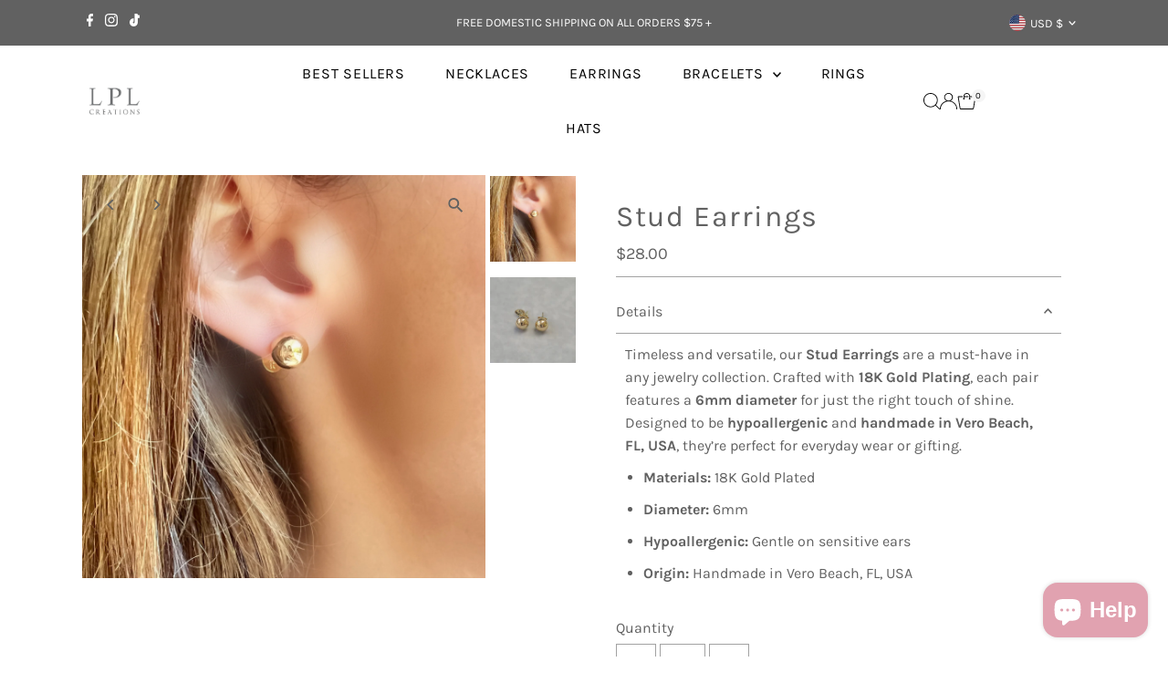

--- FILE ---
content_type: text/css
request_url: https://lplcreations.com/cdn/shop/t/26/assets/section-text-with-icons.css?v=76629641970806782831750702689
body_size: -560
content:
.text--icons-section{color:var(--text-color);background:var(--background)}.text--icons-section .text--icons-container{align-content:center;grid-gap:0;padding:20px 0}.text--icons-section .text--icons-container text__block a{display:block}.text--icons-section .text--icons-container .text--block{display:flex;justify-content:center;column-gap:10px;align-items:center}.text--icons-section .text--icons-container .text--block-image{flex-basis:var(--icon-size)}.text--icons-section .box-ratio img,.text--icons-section .box-ratio{background:transparent!important}.text--icons-container .text--block-image img{max-height:var(--icon-size)}.text--block-icon{line-height:0}@media screen and (max-width: 740px){.text--icons-section .text--icons-container .text--block{padding:10px 0}}
/*# sourceMappingURL=/cdn/shop/t/26/assets/section-text-with-icons.css.map?v=76629641970806782831750702689 */
